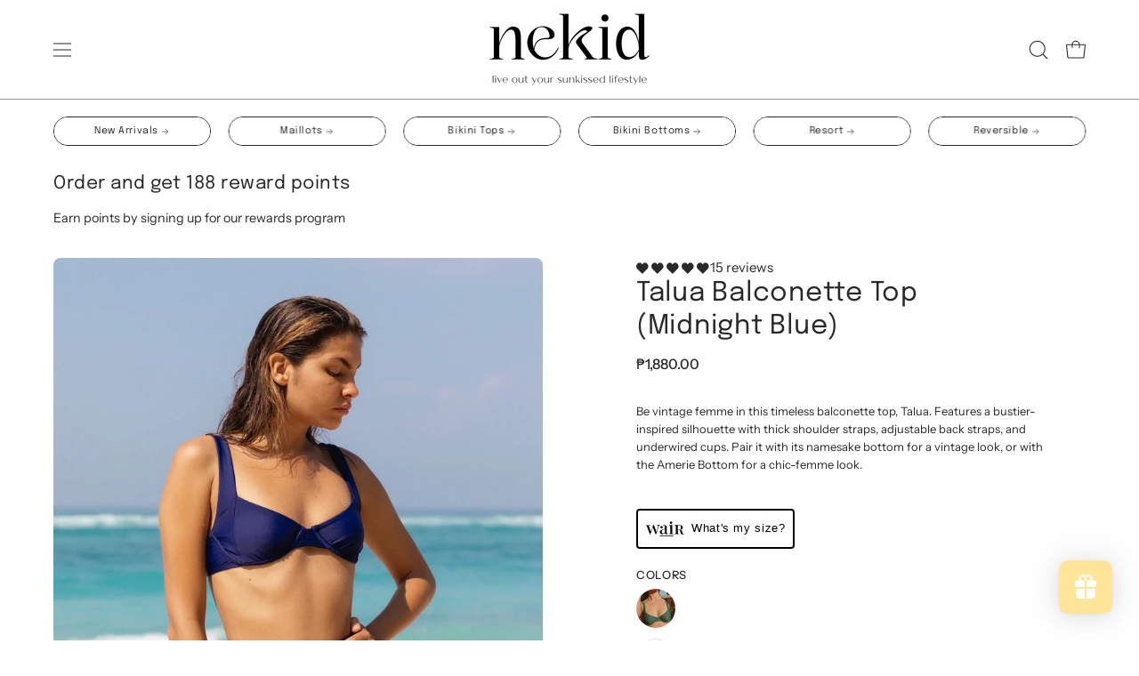

--- FILE ---
content_type: text/html; charset=utf-8
request_url: https://nekidswimwear.com/products/talua-balconette-top-midnight-blue?section_id=api-product-grid-item
body_size: 957
content:
<div id="shopify-section-api-product-grid-item" class="shopify-section"><div data-api-content><div class="product-grid-item carousel__item one-third mobile--one-half grid-item--column-1 grid-item--even grid-item--third-tablet"
   data-slide
  data-product-block
  
    data-aos-intersection="0.3"
  
  
  id="product-item--api-product-grid-item--6654600904869--1768725673"
><div class="product-grid-item__image"
    
      data-aos="fade-left"
      
        data-aos-anchor="||itemAosAnchor||"
      
      
        data-aos-custom-init
      
      data-aos-delay="||itemAosDelay||"
    
    data-product-media-container
  ><div class="product__media__container" style="--aspect-ratio: 0.7494722026741731;">
      <a class="product__media__holder"
        href="/products/talua-balconette-top-midnight-blue"
        aria-label="Talua Balconette Top (Midnight Blue)"
        data-grid-link
         ><deferred-loading
            class="product__media__image product__media__image--hover-wipe"
            data-product-media-featured
            
          >
<figure class="lazy-image background-size-cover is-loading product__media product__media--featured-visible"
        style=""
        data-product-image
              data-grid-image>
        <img src="//nekidswimwear.com/cdn/shop/products/NS_TT_TW_F.jpg?crop=center&amp;height=1597&amp;v=1709263755&amp;width=1065" alt="NS_TT_TW_F.jpg" width="1065" height="1597" loading="lazy" sizes="(min-width: 1440px) calc((100vw - 120px - 40px) / 3), (min-width: 1024px) calc((100vw - 120px - 40px) / 3), (min-width: 768px) calc((100vw - 40px - 40px) / 3), calc((100vw - 40px - 20px) / 2)" srcset="
//nekidswimwear.com/cdn/shop/products/NS_TT_TW_F.jpg?v=1709263755&amp;width=180 180w, //nekidswimwear.com/cdn/shop/products/NS_TT_TW_F.jpg?v=1709263755&amp;width=240 240w, //nekidswimwear.com/cdn/shop/products/NS_TT_TW_F.jpg?v=1709263755&amp;width=300 300w, //nekidswimwear.com/cdn/shop/products/NS_TT_TW_F.jpg?v=1709263755&amp;width=360 360w, //nekidswimwear.com/cdn/shop/products/NS_TT_TW_F.jpg?v=1709263755&amp;width=400 400w, //nekidswimwear.com/cdn/shop/products/NS_TT_TW_F.jpg?v=1709263755&amp;width=460 460w, //nekidswimwear.com/cdn/shop/products/NS_TT_TW_F.jpg?v=1709263755&amp;width=540 540w, //nekidswimwear.com/cdn/shop/products/NS_TT_TW_F.jpg?v=1709263755&amp;width=560 560w, //nekidswimwear.com/cdn/shop/products/NS_TT_TW_F.jpg?v=1709263755&amp;width=590 590w, //nekidswimwear.com/cdn/shop/products/NS_TT_TW_F.jpg?v=1709263755&amp;width=606 606w, //nekidswimwear.com/cdn/shop/products/NS_TT_TW_F.jpg?v=1709263755&amp;width=630 630w, //nekidswimwear.com/cdn/shop/products/NS_TT_TW_F.jpg?v=1709263755&amp;width=670 670w, //nekidswimwear.com/cdn/shop/products/NS_TT_TW_F.jpg?v=1709263755&amp;width=720 720w, //nekidswimwear.com/cdn/shop/products/NS_TT_TW_F.jpg?v=1709263755&amp;width=738 738w, //nekidswimwear.com/cdn/shop/products/NS_TT_TW_F.jpg?v=1709263755&amp;width=770 770w, //nekidswimwear.com/cdn/shop/products/NS_TT_TW_F.jpg?v=1709263755&amp;width=814 814w, //nekidswimwear.com/cdn/shop/products/NS_TT_TW_F.jpg?v=1709263755&amp;width=900 900w, //nekidswimwear.com/cdn/shop/products/NS_TT_TW_F.jpg?v=1709263755&amp;width=1024 1024w" class="is-loading">
      </figure><span class="visually-hidden">Talua Balconette Top (Midnight Blue)</span>
          </deferred-loading><deferred-loading
            class="product__media__hover product__media__hover--wipe"
            
          >
<figure class="lazy-image background-size-cover is-loading product__media__hover-img product__media__hover-img--visible product__media"
        style=""
        data-product-image-hover>
        <img src="//nekidswimwear.com/cdn/shop/products/NS_TA_TW_F.jpg?crop=center&amp;height=1597&amp;v=1623633668&amp;width=1065" alt="NS_TA_TW_F.jpg" width="1065" height="1597" loading="lazy" sizes="(min-width: 1440px) calc((100vw - 120px - 40px) / 3), (min-width: 1024px) calc((100vw - 120px - 40px) / 3), (min-width: 768px) calc((100vw - 40px - 40px) / 3), calc((100vw - 40px - 20px) / 2)" srcset="
//nekidswimwear.com/cdn/shop/products/NS_TA_TW_F.jpg?v=1623633668&amp;width=180 180w, //nekidswimwear.com/cdn/shop/products/NS_TA_TW_F.jpg?v=1623633668&amp;width=240 240w, //nekidswimwear.com/cdn/shop/products/NS_TA_TW_F.jpg?v=1623633668&amp;width=300 300w, //nekidswimwear.com/cdn/shop/products/NS_TA_TW_F.jpg?v=1623633668&amp;width=360 360w, //nekidswimwear.com/cdn/shop/products/NS_TA_TW_F.jpg?v=1623633668&amp;width=400 400w, //nekidswimwear.com/cdn/shop/products/NS_TA_TW_F.jpg?v=1623633668&amp;width=460 460w, //nekidswimwear.com/cdn/shop/products/NS_TA_TW_F.jpg?v=1623633668&amp;width=540 540w, //nekidswimwear.com/cdn/shop/products/NS_TA_TW_F.jpg?v=1623633668&amp;width=560 560w, //nekidswimwear.com/cdn/shop/products/NS_TA_TW_F.jpg?v=1623633668&amp;width=590 590w, //nekidswimwear.com/cdn/shop/products/NS_TA_TW_F.jpg?v=1623633668&amp;width=606 606w, //nekidswimwear.com/cdn/shop/products/NS_TA_TW_F.jpg?v=1623633668&amp;width=630 630w, //nekidswimwear.com/cdn/shop/products/NS_TA_TW_F.jpg?v=1623633668&amp;width=670 670w, //nekidswimwear.com/cdn/shop/products/NS_TA_TW_F.jpg?v=1623633668&amp;width=720 720w, //nekidswimwear.com/cdn/shop/products/NS_TA_TW_F.jpg?v=1623633668&amp;width=738 738w, //nekidswimwear.com/cdn/shop/products/NS_TA_TW_F.jpg?v=1623633668&amp;width=770 770w, //nekidswimwear.com/cdn/shop/products/NS_TA_TW_F.jpg?v=1623633668&amp;width=814 814w, //nekidswimwear.com/cdn/shop/products/NS_TA_TW_F.jpg?v=1623633668&amp;width=900 900w, //nekidswimwear.com/cdn/shop/products/NS_TA_TW_F.jpg?v=1623633668&amp;width=1024 1024w" class="is-loading">
      </figure></deferred-loading></a><div class="product-grid-item__quick-buy"
        
          data-aos="fade"
          
            data-aos-anchor="||itemAosAnchor||"
          
          
            data-aos-custom-init
          
          data-aos-delay="||itemAosDelay||"
        ><a class="btn-quick-buy rounded"
              href="/products/talua-balconette-top-midnight-blue"
              aria-label="Quick Buy"
              data-handle="talua-balconette-top-midnight-blue"
              data-button-quick-view
              data-grid-link
              >
              <span class="btn__inner">
                <svg aria-hidden="true" focusable="false" role="presentation" class="icon icon-shopping-bag" viewBox="0 0 192 192"><path d="M156.6 162H35.4a6.075 6.075 0 0 1-6-5.325l-10.65-96A6 6 0 0 1 24.675 54h142.65a6.001 6.001 0 0 1 5.925 6.675l-10.65 96a6.076 6.076 0 0 1-6 5.325v0Z" stroke="currentColor" stroke-linecap="round" stroke-linejoin="round"/><path d="M66 78V54a30 30 0 1 1 60 0v24" stroke="currentColor" stroke-linecap="round" stroke-linejoin="round"/><circle class="cart-indicator" cx="96" cy="108" r="15"/></svg>
                <span class="btn__text">Quick Buy</span>
                <span class="btn__loader">
                  <svg height="18" width="18" class="svg-loader">
                    <circle r="7" cx="9" cy="9" />
                    <circle stroke-dasharray="87.96459430051421 87.96459430051421" r="7" cx="9" cy="9" />
                  </svg>
                </span>
              </span>
            </a></div></div>
  </div><div class="product-grid-item__info product-grid-item__info--inline"
    
      data-aos="fade-left"
      
        data-aos-anchor="||itemAosAnchor||"
      
      
        data-aos-custom-init
      
      data-aos-delay="||itemAosDelay||"
    >
      <div class="product-grid-item__info-content">
        <a class="product-grid-item__title font-heading" href="/products/talua-balconette-top-midnight-blue" aria-label="Talua Balconette Top (Midnight Blue)" data-grid-link>Talua Balconette Top (Midnight Blue)</a> <span class="product-grid-item__info-separator">
   
  </span> <a class="product-grid-item__price price" href="/products/talua-balconette-top-midnight-blue" data-grid-link>
₱1,880.00<!-- Start of Judge.me code -->
      <div style='' class='jdgm-widget jdgm-preview-badge' data-id='6654600904869' data-auto-install='false'>
        <div style='display:none' class='jdgm-prev-badge' data-average-rating='4.93' data-number-of-reviews='15' data-number-of-questions='0'> <span class='jdgm-prev-badge__stars' data-score='4.93' tabindex='0' aria-label='4.93 stars' role='button'> <span class='jdgm-star jdgm--on'></span><span class='jdgm-star jdgm--on'></span><span class='jdgm-star jdgm--on'></span><span class='jdgm-star jdgm--on'></span><span class='jdgm-star jdgm--on'></span> </span> <span class='jdgm-prev-badge__text'> 15 reviews </span> </div>
      </div>
      <!-- End of Judge.me code -->
    
  </a>
      </div></div>
</div></div></div>

--- FILE ---
content_type: text/javascript; charset=utf-8
request_url: https://nekidswimwear.com/products/talua-balconette-top-midnight-blue.js
body_size: 704
content:
{"id":6654600904869,"title":"Talua Balconette Top (Midnight Blue)","handle":"talua-balconette-top-midnight-blue","description":"\u003cp\u003eBe vintage femme in this timeless balconette top, Talua. Features a bustier-inspired silhouette with thick shoulder straps, adjustable back straps, and underwired cups. Pair it with its namesake bottom for a vintage look, or with the Amerie Bottom for a chic-femme look.\u003c\/p\u003e","published_at":"2021-05-04T07:00:03+08:00","created_at":"2021-04-14T09:21:23+08:00","vendor":"Nekid Swimwear","type":"Bikini Top","tags":["15","2021","3XL","ANNIV","Back in Stock","Bikini Top","Blue","Color_Blue","Escapism","Extra Extra Large","Extra Large","Extra Small","Just Restocked","Midnight Blue","Navy","Newsletter","Pads_Removable Pads","Price_1000-2000","Product Type_Bikini Top","Product Type_Plus Size","Restocked","review-prioritize","S","Separates","Signature Series","Size_S","Size_XL","Size_XS","Size_XXL","Size_XXXL","Small","Style_Balconette","Style_Underwire Support","Summer 2021","Summer Collection 2021","Support_Medium Support","Talua","Talua Balconette Top","Talua Top","Wired Top","XL","XS","XXL","XXXL"],"price":188000,"price_min":188000,"price_max":188000,"available":true,"price_varies":false,"compare_at_price":188000,"compare_at_price_min":188000,"compare_at_price_max":188000,"compare_at_price_varies":false,"variants":[{"id":39630611742885,"title":"XS","option1":"XS","option2":null,"option3":null,"sku":"GCEIS21TTMB-XS","requires_shipping":true,"taxable":false,"featured_image":{"id":29636032037029,"product_id":6654600904869,"position":1,"created_at":"2021-05-02T11:19:17+08:00","updated_at":"2024-03-01T11:29:15+08:00","alt":null,"width":1065,"height":1421,"src":"https:\/\/cdn.shopify.com\/s\/files\/1\/2396\/6149\/products\/NS_TT_TW_F.jpg?v=1709263755","variant_ids":[39630611742885,39630611775653,39630611808421,39630611841189,39630611873957,39630611906725,44043242340590]},"available":true,"name":"Talua Balconette Top (Midnight Blue) - XS","public_title":"XS","options":["XS"],"price":188000,"weight":200,"compare_at_price":188000,"inventory_management":"shopify","barcode":null,"featured_media":{"alt":null,"id":21986123415717,"position":1,"preview_image":{"aspect_ratio":0.749,"height":1421,"width":1065,"src":"https:\/\/cdn.shopify.com\/s\/files\/1\/2396\/6149\/products\/NS_TT_TW_F.jpg?v=1709263755"}},"requires_selling_plan":false,"selling_plan_allocations":[]},{"id":39630611775653,"title":"S","option1":"S","option2":null,"option3":null,"sku":"GCEIS21TTMB-S","requires_shipping":true,"taxable":false,"featured_image":{"id":29636032037029,"product_id":6654600904869,"position":1,"created_at":"2021-05-02T11:19:17+08:00","updated_at":"2024-03-01T11:29:15+08:00","alt":null,"width":1065,"height":1421,"src":"https:\/\/cdn.shopify.com\/s\/files\/1\/2396\/6149\/products\/NS_TT_TW_F.jpg?v=1709263755","variant_ids":[39630611742885,39630611775653,39630611808421,39630611841189,39630611873957,39630611906725,44043242340590]},"available":true,"name":"Talua Balconette Top (Midnight Blue) - S","public_title":"S","options":["S"],"price":188000,"weight":200,"compare_at_price":188000,"inventory_management":"shopify","barcode":null,"featured_media":{"alt":null,"id":21986123415717,"position":1,"preview_image":{"aspect_ratio":0.749,"height":1421,"width":1065,"src":"https:\/\/cdn.shopify.com\/s\/files\/1\/2396\/6149\/products\/NS_TT_TW_F.jpg?v=1709263755"}},"requires_selling_plan":false,"selling_plan_allocations":[]},{"id":39630611808421,"title":"M","option1":"M","option2":null,"option3":null,"sku":"GCEIS21TTMB-M","requires_shipping":true,"taxable":false,"featured_image":{"id":29636032037029,"product_id":6654600904869,"position":1,"created_at":"2021-05-02T11:19:17+08:00","updated_at":"2024-03-01T11:29:15+08:00","alt":null,"width":1065,"height":1421,"src":"https:\/\/cdn.shopify.com\/s\/files\/1\/2396\/6149\/products\/NS_TT_TW_F.jpg?v=1709263755","variant_ids":[39630611742885,39630611775653,39630611808421,39630611841189,39630611873957,39630611906725,44043242340590]},"available":false,"name":"Talua Balconette Top (Midnight Blue) - M","public_title":"M","options":["M"],"price":188000,"weight":200,"compare_at_price":188000,"inventory_management":"shopify","barcode":null,"featured_media":{"alt":null,"id":21986123415717,"position":1,"preview_image":{"aspect_ratio":0.749,"height":1421,"width":1065,"src":"https:\/\/cdn.shopify.com\/s\/files\/1\/2396\/6149\/products\/NS_TT_TW_F.jpg?v=1709263755"}},"requires_selling_plan":false,"selling_plan_allocations":[]},{"id":39630611841189,"title":"L","option1":"L","option2":null,"option3":null,"sku":"GCEIS21TTMB-L","requires_shipping":true,"taxable":false,"featured_image":{"id":29636032037029,"product_id":6654600904869,"position":1,"created_at":"2021-05-02T11:19:17+08:00","updated_at":"2024-03-01T11:29:15+08:00","alt":null,"width":1065,"height":1421,"src":"https:\/\/cdn.shopify.com\/s\/files\/1\/2396\/6149\/products\/NS_TT_TW_F.jpg?v=1709263755","variant_ids":[39630611742885,39630611775653,39630611808421,39630611841189,39630611873957,39630611906725,44043242340590]},"available":false,"name":"Talua Balconette Top (Midnight Blue) - L","public_title":"L","options":["L"],"price":188000,"weight":200,"compare_at_price":188000,"inventory_management":"shopify","barcode":null,"featured_media":{"alt":null,"id":21986123415717,"position":1,"preview_image":{"aspect_ratio":0.749,"height":1421,"width":1065,"src":"https:\/\/cdn.shopify.com\/s\/files\/1\/2396\/6149\/products\/NS_TT_TW_F.jpg?v=1709263755"}},"requires_selling_plan":false,"selling_plan_allocations":[]},{"id":39630611873957,"title":"XL","option1":"XL","option2":null,"option3":null,"sku":"GCEIS21TTMB-XL","requires_shipping":true,"taxable":false,"featured_image":{"id":29636032037029,"product_id":6654600904869,"position":1,"created_at":"2021-05-02T11:19:17+08:00","updated_at":"2024-03-01T11:29:15+08:00","alt":null,"width":1065,"height":1421,"src":"https:\/\/cdn.shopify.com\/s\/files\/1\/2396\/6149\/products\/NS_TT_TW_F.jpg?v=1709263755","variant_ids":[39630611742885,39630611775653,39630611808421,39630611841189,39630611873957,39630611906725,44043242340590]},"available":true,"name":"Talua Balconette Top (Midnight Blue) - XL","public_title":"XL","options":["XL"],"price":188000,"weight":200,"compare_at_price":188000,"inventory_management":"shopify","barcode":null,"featured_media":{"alt":null,"id":21986123415717,"position":1,"preview_image":{"aspect_ratio":0.749,"height":1421,"width":1065,"src":"https:\/\/cdn.shopify.com\/s\/files\/1\/2396\/6149\/products\/NS_TT_TW_F.jpg?v=1709263755"}},"requires_selling_plan":false,"selling_plan_allocations":[]},{"id":39630611906725,"title":"2XL","option1":"2XL","option2":null,"option3":null,"sku":"GCEIS21TTMB-XXL","requires_shipping":true,"taxable":false,"featured_image":{"id":29636032037029,"product_id":6654600904869,"position":1,"created_at":"2021-05-02T11:19:17+08:00","updated_at":"2024-03-01T11:29:15+08:00","alt":null,"width":1065,"height":1421,"src":"https:\/\/cdn.shopify.com\/s\/files\/1\/2396\/6149\/products\/NS_TT_TW_F.jpg?v=1709263755","variant_ids":[39630611742885,39630611775653,39630611808421,39630611841189,39630611873957,39630611906725,44043242340590]},"available":true,"name":"Talua Balconette Top (Midnight Blue) - 2XL","public_title":"2XL","options":["2XL"],"price":188000,"weight":200,"compare_at_price":188000,"inventory_management":"shopify","barcode":null,"featured_media":{"alt":null,"id":21986123415717,"position":1,"preview_image":{"aspect_ratio":0.749,"height":1421,"width":1065,"src":"https:\/\/cdn.shopify.com\/s\/files\/1\/2396\/6149\/products\/NS_TT_TW_F.jpg?v=1709263755"}},"requires_selling_plan":false,"selling_plan_allocations":[]},{"id":44043242340590,"title":"3XL","option1":"3XL","option2":null,"option3":null,"sku":"GCEIS21TTMB-3XL","requires_shipping":true,"taxable":false,"featured_image":{"id":29636032037029,"product_id":6654600904869,"position":1,"created_at":"2021-05-02T11:19:17+08:00","updated_at":"2024-03-01T11:29:15+08:00","alt":null,"width":1065,"height":1421,"src":"https:\/\/cdn.shopify.com\/s\/files\/1\/2396\/6149\/products\/NS_TT_TW_F.jpg?v=1709263755","variant_ids":[39630611742885,39630611775653,39630611808421,39630611841189,39630611873957,39630611906725,44043242340590]},"available":true,"name":"Talua Balconette Top (Midnight Blue) - 3XL","public_title":"3XL","options":["3XL"],"price":188000,"weight":200,"compare_at_price":188000,"inventory_management":"shopify","barcode":"","featured_media":{"alt":null,"id":21986123415717,"position":1,"preview_image":{"aspect_ratio":0.749,"height":1421,"width":1065,"src":"https:\/\/cdn.shopify.com\/s\/files\/1\/2396\/6149\/products\/NS_TT_TW_F.jpg?v=1709263755"}},"requires_selling_plan":false,"selling_plan_allocations":[]}],"images":["\/\/cdn.shopify.com\/s\/files\/1\/2396\/6149\/products\/NS_TT_TW_F.jpg?v=1709263755","\/\/cdn.shopify.com\/s\/files\/1\/2396\/6149\/products\/NS_TA_TW_F.jpg?v=1623633668","\/\/cdn.shopify.com\/s\/files\/1\/2396\/6149\/products\/NS_TT_TW_B.jpg?v=1623633668","\/\/cdn.shopify.com\/s\/files\/1\/2396\/6149\/products\/NS_TA_TW_B.jpg?v=1623633668","\/\/cdn.shopify.com\/s\/files\/1\/2396\/6149\/products\/NS_GM_TT_MB_F.jpg?v=1709263755","\/\/cdn.shopify.com\/s\/files\/1\/2396\/6149\/products\/NS_GM_TT_MB_B.jpg?v=1623633668"],"featured_image":"\/\/cdn.shopify.com\/s\/files\/1\/2396\/6149\/products\/NS_TT_TW_F.jpg?v=1709263755","options":[{"name":"Size","position":1,"values":["XS","S","M","L","XL","2XL","3XL"]}],"url":"\/products\/talua-balconette-top-midnight-blue","media":[{"alt":null,"id":21986123415717,"position":1,"preview_image":{"aspect_ratio":0.749,"height":1421,"width":1065,"src":"https:\/\/cdn.shopify.com\/s\/files\/1\/2396\/6149\/products\/NS_TT_TW_F.jpg?v=1709263755"},"aspect_ratio":0.749,"height":1421,"media_type":"image","src":"https:\/\/cdn.shopify.com\/s\/files\/1\/2396\/6149\/products\/NS_TT_TW_F.jpg?v=1709263755","width":1065},{"alt":null,"id":21986124300453,"position":2,"preview_image":{"aspect_ratio":0.75,"height":1420,"width":1065,"src":"https:\/\/cdn.shopify.com\/s\/files\/1\/2396\/6149\/products\/NS_TA_TW_F.jpg?v=1623633668"},"aspect_ratio":0.75,"height":1420,"media_type":"image","src":"https:\/\/cdn.shopify.com\/s\/files\/1\/2396\/6149\/products\/NS_TA_TW_F.jpg?v=1623633668","width":1065},{"alt":null,"id":21986123481253,"position":3,"preview_image":{"aspect_ratio":0.75,"height":1420,"width":1065,"src":"https:\/\/cdn.shopify.com\/s\/files\/1\/2396\/6149\/products\/NS_TT_TW_B.jpg?v=1623633668"},"aspect_ratio":0.75,"height":1420,"media_type":"image","src":"https:\/\/cdn.shopify.com\/s\/files\/1\/2396\/6149\/products\/NS_TT_TW_B.jpg?v=1623633668","width":1065},{"alt":null,"id":21986124267685,"position":4,"preview_image":{"aspect_ratio":0.75,"height":1420,"width":1065,"src":"https:\/\/cdn.shopify.com\/s\/files\/1\/2396\/6149\/products\/NS_TA_TW_B.jpg?v=1623633668"},"aspect_ratio":0.75,"height":1420,"media_type":"image","src":"https:\/\/cdn.shopify.com\/s\/files\/1\/2396\/6149\/products\/NS_TA_TW_B.jpg?v=1623633668","width":1065},{"alt":null,"id":21986124628133,"position":5,"preview_image":{"aspect_ratio":0.75,"height":1420,"width":1065,"src":"https:\/\/cdn.shopify.com\/s\/files\/1\/2396\/6149\/products\/NS_GM_TT_MB_F.jpg?v=1709263755"},"aspect_ratio":0.75,"height":1420,"media_type":"image","src":"https:\/\/cdn.shopify.com\/s\/files\/1\/2396\/6149\/products\/NS_GM_TT_MB_F.jpg?v=1709263755","width":1065},{"alt":null,"id":21986124595365,"position":6,"preview_image":{"aspect_ratio":0.75,"height":1420,"width":1065,"src":"https:\/\/cdn.shopify.com\/s\/files\/1\/2396\/6149\/products\/NS_GM_TT_MB_B.jpg?v=1623633668"},"aspect_ratio":0.75,"height":1420,"media_type":"image","src":"https:\/\/cdn.shopify.com\/s\/files\/1\/2396\/6149\/products\/NS_GM_TT_MB_B.jpg?v=1623633668","width":1065}],"requires_selling_plan":false,"selling_plan_groups":[]}

--- FILE ---
content_type: text/plain; charset=utf-8
request_url: https://predict-api-v3.getwair.com/load
body_size: 13916
content:
{"inlineRecs":true,"isPreview":false,"productConfigs":{"talua-balconette-top-midnight-blue":{"ageGroup":"adult","productKey":"talua-balconette-top-midnight-blue","gender":"female","genderVisible":false,"recommendationAvailable":true,"virtualFitIsAvailable":false}},"sessionCookieDomain":"","whitelabeled":false,"widgetCustomization":{},"widgetState":"live","widgetVersion":"v3","showNoRecAvailable":false,"modalConfig":{"stonesEnabled":false,"defaultMetric":false,"color":"black","defaultUserValues":{}},"translations":{"supportedLngs":["en"],"fallbackLng":"en"},"placementConfig":{"predict":{"format":"button","styling":{"rounded":true,"block":false,"logoLaunch":true,"underline":true,"logoRec":true}},"auto":{"position":"right","text":"What's my size?","enabled":false,"insets":{"x":0,"y":0}},"recommend":{"button":true,"underline":false,"rounded":true,"block":false,"text":"What's my size?","logoLaunch":true,"linkLogoBg":true,"logoRec":true}},"useInclusiveGenderLabels":false,"analyticsTracking":false,"inlineReviewsConfig":{"enabled":true},"brandLogoImageUri":"[data-uri]"}